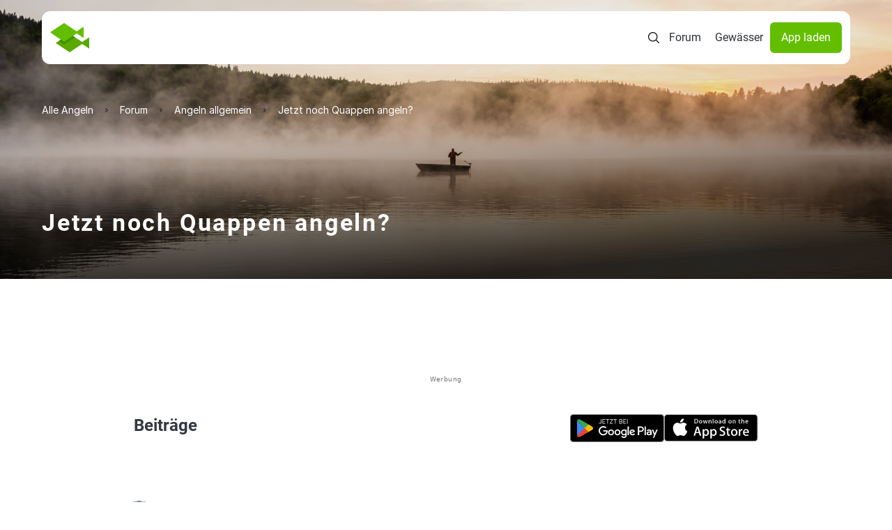

--- FILE ---
content_type: text/html; charset=UTF-8
request_url: https://www.alleangeln.de/forum/angeln-allgemein/jetzt-noch-quappen-angeln-44347
body_size: 10047
content:
<!DOCTYPE html>
<!--
-------------------------------------------------------------------
    _    _     _     _____      _    _   _  ____ _____ _     _   _
   / \  | |   | |   | ____|    / \  | \ | |/ ___| ____| |   | \ | |
  / _ \ | |   | |   |  _|     / _ \ |  \| | |  _|  _| | |   |  \| |
 / ___ \| |___| |___| |___   / ___ \| |\  | |_| | |___| |___| |\  |
/_/   \_\_____|_____|_____| /_/   \_\_| \_|\____|_____|_____|_| \_|
-------------------------------------------·´¯`·.¸¸.·´¯`·.¸><((((º>
-->
<html prefix="og: http://ogp.me/ns#" lang="de" x-data="{ showMenu: false, showMenuSearch: false }"
      x-bind:class="{ 'overflow-hidden': (showMenu || showMenuSearch) }">
<head>
    <meta charset="utf-8">    <meta name="viewport" content="width=device-width, initial-scale=1.0">
    <meta name="theme-color" content="#333333">
    <title>Jetzt noch Quappen angeln? | ALLE ANGELN</title>
    <link rel="icon" type="image/png" href="/favicon-96x96.png?v=3" sizes="96x96"/>
    <link rel="icon" type="image/svg+xml" href="/favicon.svg?v=3"/>
    <link rel="shortcut icon" href="/favicon.ico?v=3"/>
    <link rel="apple-touch-icon" sizes="180x180" href="/apple-touch-icon.png?v=3"/>
    <meta name="apple-mobile-web-app-title" content="ALLE ANGELN"/>
    <link rel="manifest" href="/site.webmanifest?v=3"/>
    <meta name="msapplication-TileColor" content="#64be00">
    <link rel="preload" href="/font/roboto-v20-latin-regular.woff2" as="font" type="font/woff2" crossorigin="anonymous">
    <link rel="preload" href="/font/roboto-v20-latin-italic.woff2" as="font" type="font/woff2" crossorigin="anonymous">
    <link rel="preload" href="/font/roboto-v20-latin-700.woff2" as="font" type="font/woff2" crossorigin="anonymous">
    <link rel="stylesheet" href="/css/normalize.css">    <link rel="stylesheet" href="/css/cake_min.css">    <link rel="stylesheet" href="/css/tailwind.css">    <link rel="stylesheet" href="/css/swiper-bundle.min.css">    <link rel="stylesheet" href="/css/swiper.css">    <script src="/js/jquery.js" defer="defer"></script>    <script src="/js/js.cookie-2.2.1.min.js" defer="defer"></script>    <script src="/js/alpinejs.min.js" defer="defer"></script>    <script src="/js/swiper-bundle.min.js" defer="defer"></script>    <meta property="og:locale" content="de_DE"/>
    <meta property="og:type" content="website"/>
    <meta property="og:site_name" content="ALLE ANGELN - Die App für Anglerinnen und Angler"/>
    <meta property="fb:app_id" content="943004929126870"/>
    <meta name="description" content="Lohnt es sich jetzt noch gezielt auf Quappen zu angeln oder wäre es unsportlich von mir, da die Fische schon im Laichgeschäft sind?
In dem..."><link href="https://www.alleangeln.de/forum/angeln-allgemein/jetzt-noch-quappen-angeln-44347" rel="canonical"><meta property="og:title" content="Jetzt noch Quappen angeln? | ALLE ANGELN"><meta property="og:description" content="Lohnt es sich jetzt noch gezielt auf Quappen zu angeln oder wäre es unsportlich von mir, da die Fische schon im Laichgeschäft sind?
In dem..."><meta property="og:url" content="https://www.alleangeln.de/forum/angeln-allgemein/jetzt-noch-quappen-angeln-44347"><meta property="og:image" content="https://www.alleangeln.de/img/websharescreen.jpg"><meta property="og:image:width" content="1920"><meta property="og:image:height" content="1080">    <meta name="twitter:card" content="app">
    <meta name="twitter:site" content="@alleangeln">
    <meta name="twitter:description" content="Das soziale Netzwerk für Anglerinnen und Angler">
    <meta name="twitter:app:name:iphone" content="ALLE ANGELN - App für Angler">
    <meta name="twitter:appidiphone" content="1095645023">
    <meta name="twitter:app:name:ipad" content="ALLE ANGELN - App für Angler">
    <meta name="twitter:appidipad" content="1095645023">
    <meta name="twitter:app:name:googleplay" content="ALLE ANGELN - App für Angler">
    <meta name="twitter:appidgoogleplay" content="com.echo_projects.alleangeln">
    <meta name="twitter:app:country" content="DE">
            <script type="application/ld+json">
            {
                "@context":"http://schema.org",
                "@type":"WebSite",
                "name":"Alle Angeln",
                "alternateName":"Alle Angeln",
                "logo":"https://www.alleangeln.de/img/alleAngeln-logo.svg",
                "sameAs":["https://facebook.com/alleangeln","https://instagram.com/alleangeln","https://twitter.com/alleangeln"],
                "url":"https://www.alleangeln.de/"
            }
        </script>
        <script type="application/ld+json">{"@context":"https://schema.org","@type":"BreadcrumbList","itemListElement":[{"@type":"ListItem","position":1,"name":"Alle Angeln","item":"https://www.alleangeln.de/"},{"@type":"ListItem","position":2,"name":"Forum","item":"https://www.alleangeln.de/forum"},{"@type":"ListItem","position":3,"name":"Angeln allgemein","item":"https://www.alleangeln.de/forum/angeln-allgemein"},{"@type":"ListItem","position":4,"name":"Jetzt noch Quappen angeln?","item":"https://www.alleangeln.de/forum/angeln-allgemein/jetzt-noch-quappen-angeln-44347"}]}</script>
            <script>
        window.dataLayer = window.dataLayer || [];
        function gtag() {
            dataLayer.push(arguments);
        }
        //default behavior
        gtag('consent', 'default', {
            'ad_storage': 'denied',
            'ad_user_data': 'denied',
            'ad_personalization': 'denied',
            'analytics_storage': 'denied',
            'wait_for_update': 500
        });
    </script>
    <!-- Google Tag Manager -->
    <script>
        (function (w, d, s, l, i) {
            w[l] = w[l] || [];
            w[l].push({
                'gtm.start':
                    new Date().getTime(), event: 'gtm.js'
            });
            var f = d.getElementsByTagName(s)[0],
                j = d.createElement(s), dl = l != 'dataLayer' ? '&l=' + l : '';
            j.async = true;
            j.src =
                'https://www.googletagmanager.com/gtm.js?id=' + i + dl;
            f.parentNode.insertBefore(j, f);
        })(window, document, 'script', 'dataLayer', 'GTM-PQD5JNB');
    </script>
    <!-- End Google Tag Manager -->
    <!-- PPID -->
    <script>var uuSymplr,
            allCookiesSymplr = document.cookie.split(";").map((e => e.split("="))).reduce(((e, [i, o]) => ({
                ...e,
                [i.trim()]: decodeURIComponent(o)
            })), {});
        function createCookieSymplr(e, i) {
            var o = e;
            if (void 0 === (uuSymplr = allCookiesSymplr.uniqueUser)) {
                let e = (Date.now() + window.navigator.userAgent + websiteSymplr).toString();
                uuSymplr = sha256(e), document.cookie = `uniqueUser=${uuSymplr};max-age=31536000;path=/;SameSite=Strict; Secure`
            }
            if (o) {
                var u = allCookiesSymplr.uniqueUserLi;
                void 0 === u && (u = sha256(i), document.cookie = `uniqueUserLi=${u};max-age=31536000;path=/;SameSite=Strict; Secure`), uuSymplr = u
            } else document.cookie = "uniqueUserLi=; max-age=0"
        }</script>
    <!-- / PPID -->
    <!-- SourcePoint CMP -->
    <script src="/js/sourcepoint-init.js"></script>
    <script src="https://cdn.privacy-mgmt.com/unified/wrapperMessagingWithoutDetection.js" async></script>
    <!-- End SourcePoint CMP -->
    <!-- Symplr -->
    <script defer src="https://cdns.symplr.de/alleangeln.de/alleangeln.js"></script>
    <!-- / Symplr -->
</head>
<body class="max-w-screen-2xl mx-auto">
<!-- Google Tag Manager (noscript) -->
<noscript>
    <iframe src="https://www.googletagmanager.com/ns.html?id=GTM-PQD5JNB" height="0" width="0"
            style="display:none;visibility:hidden"></iframe>
</noscript>
<!-- End Google Tag Manager (noscript) -->
<dialog id="search"
        class="max-w-7xl h-[500px] overflow-y-auto inset-0 rounded-2.5xl p-10 mx-auto mt-24 flex flex-col gap-y-6">
    <form
            id="search-form-dialog"
            action="https://www.alleangeln.de/gewaesser"
            x-data="{ active : false }" x-bind:class="active ? 'border-green-900' : 'border-gray-200'"
            x-on:click="active = true; $refs.segment.focus()"
            method="POST"
            class="p-5 rounded-full border border-gray-200 bg-white shadow flex flex-col gap-y-3 xl:flex-row xl:items-center xl:gap-x-2">
        <input type="hidden" name="_csrfToken" value="ZEHML0TA27mInVYp1KQfQI7O1liI9EwcF3FN2tPgsRbhYAXa4ggptubhRnizF1lQw1XEKN3rFuSmrL3FN4Hl1Ii2WR7kANCA6P3gabrAKS0gQii/5dWGIYNWPOPTahrSgIciTIQlODT7ZKEb5dkn1g==">
        <img src="/img/icons/search.svg" class="cursor-pointer" alt="search" width="24" height="24">        <button class="hidden" type="submit"></button>
        <input name="segment" x-on:click="active = true" type="text"
               x-ref="segment"
               class="search w-full text-black placeholder:text-gray-300 text-xl font-inter"
               aria-label="search" placeholder="Angelgewässer oder Ort suchen">
    </form>
    <div class="search-results"></div>
</dialog>
<div class="relative">
    <nav class="rounded-xl p-3 xl:py-4 flex justify-between items-center max-w-[1320px]
            bg-gray-100 xl:bg-white absolute z-30 inset-x-5 top-4 xl:inset-x-15">
        <a href="/"><img src="/img/fishes-logo.svg" alt=""></a>        <div class="flex items-center gap-x-4 xl:gap-x-5">
            <img x-on:click="showMenuSearch = true"
                 class="cursor-pointer bg-white rounded-full p-2 xl:bg-transparent xl:rounded-none xl:p-0"
                 id="search-icon" src="/img/icons/search.svg" alt="Search">
            <img x-show="!showMenu" x-on:click="showMenu = true"
                 class="cursor-pointer bg-white rounded-full p-2 xl:hidden"
                 src="/img/icons/menu.svg" alt="Open Menu">
            <img x-cloak x-show="showMenu" x-on:click="showMenu = false"
                 class="cursor-pointer bg-white rounded-full p-2 xl:hidden"
                 src="/img/icons/close.svg" alt="Close Menu">
            <a href="/forum" class="hidden text-black p-2.5 xl:block">Forum</a>            <a href="/gewaesser" class="hidden text-black p-2.5 xl:block">Gewässer</a>            <a href="/app" class="hidden bg-green-900 rounded-md text-white px-4 py-2.5 xl:block">App laden</a>        </div>
    </nav>
    <!--Mobile Menu Search-->
    <div x-data="{ active: false  }" 
         id="search-mobile-menu"
         x-show="showMenuSearch"
         x-cloak
         x-transition:enter="transition ease-out duration-300"
         x-transition:enter-start="opacity-0"
         x-transition:enter-end="opacity-100"
         x-transition:leave="transition ease-in duration-200"
         x-transition:leave-start="opacity-100"
         x-transition:leave-end="opacity-0"
         class="bg-white fixed z-50 inset-0 h-screen w-full"
         style="display: none;">
        <div class="px-4 pt-16 pb-2">
            <div class="flex items-center gap-x-2">
                <img x-on:click="showMenuSearch = false; active = false" class="search-mobile-chevron-left"
                     src="/img/icons/chevron-left.svg" alt="Go back" width="24" height="24">
                <div x-bind:class="active ? 'border-green-900' : 'border-gray-100'"
                     class="w-full rounded-full border">
                    <form
                        id="mobile-menu-search-form"
                            action="https://www.alleangeln.de/gewaesser"
                            method="POST"
                            class="w-full p-2 flex gap-x-2 items-center rounded-full border">
                        <input type="hidden" name="_csrfToken" value="ZEHML0TA27mInVYp1KQfQI7O1liI9EwcF3FN2tPgsRbhYAXa4ggptubhRnizF1lQw1XEKN3rFuSmrL3FN4Hl1Ii2WR7kANCA6P3gabrAKS0gQii/5dWGIYNWPOPTahrSgIciTIQlODT7ZKEb5dkn1g==">
                        <button class="hidden" type="submit"></button>
                        <img src="/img/icons/search.svg" width="24" height="24" alt="">                        <input id="search-mobile-segment" name="segment" x-on:click="active = true" aria-label="search"
                               type="text"
                               class="w-full text-black text-sm"
                               placeholder="Angelgewässer oder Ort suchen">
                    </form>
                </div>
            </div>
        </div>
        <div class="search-results max-h-80 overflow-y-auto px-5 pt-2"></div>
        <div class="absolute bottom-0 w-full px-5 py-2">
            <button id="mobile-search-find"
                    class="rounded-md py-2.5 px-4 w-full text-black bg-gray-200"
                    type="button">
                Suche
            </button>
        </div>
    </div>
    <!--Mobile Menu-->
    <div x-cloak x-show="showMenu" x-transition id="mobile-menu"
         class="px-4 bg-white absolute inset-0 h-screen w-full z-20">
        <div class="h-full flex flex-col items-center justify-center">
            <div class="h-[544px] w-full flex flex-col gap-y-8 items-center justify-center">
                <a href="/forum" class="text-black py-4 text-xl">Forum</a>                <a href="/gewaesser" class="text-black py-4 text-xl">Gewässer</a>                <a href="/app" class="inline-block bg-green-900 rounded-md text-white px-4 py-4 w-full text-center">App laden</a>            </div>
        </div>
    </div>
    <main>
                


<!-- og tags -->

<!-- Structured Data for Thread -->
<script type="application/ld+json">
{
    "@context": "https://schema.org",
    "@graph": [
        {
            "@type": "WebSite",
            "name": "Alle Angeln",
            "alternateName": "Alle Angeln",
            "url": "https://www.alleangeln.de/"
        },
        {
            "@context": "https://schema.org",
            "@type": "DiscussionForumPosting",
            "headline": "Jetzt noch Quappen angeln?",
            "author": {
                "@type": "Person",
                "name": "DerSchneiderHias"
            },
            "datePublished": "2023-01-25T20:27:53+00:00",
            "dateModified": "2023-01-25T20:27:53+00:00",
            "interactionStatistic": {
                "@type": "InteractionCounter",
                "interactionType": "https://schema.org/CommentAction",
                "userInteractionCount": 3
            },
            "url": "https://www.alleangeln.de/forum/angeln-allgemein/jetzt-noch-quappen-angeln-44347",
            "text": "Lohnt es sich jetzt noch gezielt auf Quappen zu angeln oder wäre es unsportlich von mir, da die Fische schon im Laichgeschäft sind?\nIn dem Gewässer, wo ich geplant hätte zum angeln, gibt es keine Schonzeit für Quappen.\n\nKenn mich leider nicht so gut aus bei der Thematik Quappe-Laichverhalten, vielleicht hat ja jemand Ahnung davon und könnte mir weiterhelfen. Danke im voraus und vG",
            "comment": [
                {
                    "@type": "Comment",
                    "author": {
                        "@type": "Person",
                        "name": "Störangler00"
                    },
                    "datePublished": "2023-01-25T20:42:41+00:00",
                    "text": "Laichzeit sollte durch sein"
                },
                {
                    "@type": "Comment",
                    "author": {
                        "@type": "Person",
                        "name": "Unbekannt"
                    },
                    "datePublished": "2023-01-29T10:25:03+00:00",
                    "text": "Hallo Mathias  ich hab am Freitag noch eine Quappe gefangen"
                },
                {
                    "@type": "Comment",
                    "author": {
                        "@type": "Person",
                        "name": "DerSchneiderHias"
                    },
                    "datePublished": "2023-01-29T16:03:19+00:00",
                    "text": "okay, war der Fisch schon abgelaicht?"
                }
            ]
        }
    ]
}</script>


    <!-- Dafault Image and Diminsion -->
            
<div>
    <div class="relative">
        
<div class="relative w-full inset-0" style="height: 400px; min-height: 400px;">
    <picture>
        <source media="(min-width: 1280px)" srcset="/img/forum/forum_desktop.png">
        <img src="/img/forum/forum_mobile.png" alt="Forum" class="w-full h-full object-cover" fetchpriority="high" width="375" height="400" style="aspect-ratio: 375 / 400;">
    </picture>

    <div class="absolute h-full w-full top-0 flex flex-col justify-between p-4 md:px-15 md:pt-5 md:pb-15">
        
<div class="mt-[106px] py-4 flex flex-col gap-y-2 xl:gap-y-4 xl:py-5 ">
    <ul id="breadcrumb">
                    <li class="inline-block">
                                    <a class="text-white hover:text-green-900 inline-block relative font-inter text-xs xl:text-sm" href="https://www.alleangeln.de/">
                        <span>Alle Angeln</span>
                    </a>
                    <meta content="1"/>
                            </li>
                    <li class="inline-block">
                                    <a class="text-white hover:text-green-900 inline-block relative font-inter text-xs xl:text-sm" href="https://www.alleangeln.de/forum">
                        <span>Forum</span>
                    </a>
                    <meta content="2"/>
                            </li>
                    <li class="inline-block">
                                    <a class="text-white hover:text-green-900 inline-block relative font-inter text-xs xl:text-sm" href="https://www.alleangeln.de/forum/angeln-allgemein">
                        <span>Angeln allgemein</span>
                    </a>
                    <meta content="3"/>
                            </li>
                    <li class="inline-block">
                                    <a class="text-white hover:text-green-900 inline-block relative font-inter text-xs xl:text-sm" href="https://www.alleangeln.de/forum/angeln-allgemein/jetzt-noch-quappen-angeln-44347">
                        <span>Jetzt noch Quappen angeln?</span>
                    </a>
                    <meta content="4"/>
                            </li>
            </ul>
</div>

        <div class="flex flex-col gap-y-2">
            <h1 class="font-semibold font-roboto normal-case text-white text-3xl leading-10 md:text-4xl md:leading-tight">Jetzt noch Quappen angeln?</h1>

                    </div>
    </div>
</div>
    </div>

    <section class="ad-slot ad-slot--top" style="height: 134px; min-height: 134px; max-height: 134px;">
        <div id="AA.WEB_Forum_Leaderboard" class="gpt-ad gpt-ad--leaderboard" aria-label="Advertisement" style="height: 110px; min-height: 110px; position: relative; overflow: hidden; display: block !important;">
            <div style="width: 100%; height: 110px; min-height: 110px; display: block; visibility: hidden; pointer-events: none;" aria-hidden="true"></div>
        </div>
        <span class="adHint">Werbung</span>
        <script>
            (function() {
                var ad = document.getElementById('AA.WEB_Forum_Leaderboard');
                if (ad) {
                    ad.style.setProperty('height', '110px', 'important');
                    ad.style.setProperty('min-height', '110px', 'important');
                    ad.style.setProperty('display', 'block', 'important');
                    // Remove placeholder when ad loads
                    var placeholder = ad.querySelector('div[aria-hidden="true"]');
                    if (placeholder) {
                        var observer = new MutationObserver(function(mutations) {
                            mutations.forEach(function(mutation) {
                                if (mutation.addedNodes.length > 0) {
                                    // Ad content loaded, remove placeholder
                                    setTimeout(function() {
                                        if (placeholder && placeholder.parentNode) {
                                            placeholder.style.display = 'none';
                                        }
                                    }, 100);
                                }
                            });
                        });
                        observer.observe(ad, { childList: true, subtree: true });
                    }
                }
            })();
        </script>
    </section>

    
<div class="px-8 flex py-3 md:justify-between md:px-40">
    <div class="font-semibold text-2xl text-gray-500 md:pl-8">
        Beiträge    </div>

    <div class="hidden md:flex pr-8 gap-x-2">
        <a target="blank"
   href="https://play.google.com/store/apps/details?id=com.echo_projects.alleangeln&referrer=utm_source%3Dalleangeln.de%26utm_medium%3DHomepage%26utm_campaign%3DPlay%2520Store%2520Badge%2520(Content)">
    <img src="/img/google-playstore.svg" alt="Android App für Angler" width="135" height="40"></a>

        <a target="blank"
   href="https://apps.apple.com/app/apple-store/id1095645023?pt=118151336&ct=Homepage%20-%20App%20Store%20Badge%20(Content)&mt=8">
    <img src="/img/apple-appstore.svg" alt="iOS App für Angler" width="135" height="40"></a>
    </div>
</div>

    <div class="px-4 md:px-40">
        
<div class="divide-y divide-gray-200 mt-6 space-y-1 md:space-y-4 xl:space-y-3 xl:mt-12">
                    <div class="relative p-4 md:pb-3 md:pt-6 grid grid-cols-1">
                        <div class="flex flex-col gap-y-6 md:gap-y-2 md:gap-x-4 md:flex-row w-full">
                <div class="flex flex-col gap-y-3 grow">
                    <div class="flex items-center gap-x-2">
                                                    <img class="rounded-full w-12 h-12"
                                 src="/images/user-image/G1r8l/profile.jpeg" 
                                 alt="Profilbild"
                                 width="48"
                                 height="48"
                                 style="aspect-ratio: 1 / 1;"/>
                                                <div class="text-gray-500 text-base font-medium xl:text-sm">
                            DerSchneiderHias                        </div>
                    </div>
                    <div class="flex flex-col gap-y-1">
                                                <p class="text-gray-400 leading-6 text-sm">
                            Lohnt es sich jetzt noch gezielt auf Quappen zu angeln oder wäre es unsportlich von mir, da die Fische schon im Laichgeschäft sind?
In dem Gewässer, wo ich geplant hätte zum angeln, gibt es keine Schonzeit für Quappen.

Kenn mich leider nicht so gut aus bei der Thematik Quappe-Laichverhalten, vielleicht hat ja jemand Ahnung davon und könnte mir weiterhelfen. Danke im voraus und vG                        </p>
                    </div>
                </div>

                <div class="flex flex-row justify-between items-center xl:flex-col xl:items-end xl:justify-between xl:min-w-30">
                    <div class="text-gray-400 font-medium text-xs">
                        vor  2 Jahre                    </div>

                                            <div class="py-2 px-3 flex items-center gap-x-1">
                            <img src="/img/like.svg" width="20" height="20" alt="">
                            <div class="text-sm font-roboto text-gray-600">
                                0                            </div>
                        </div>
                                    </div>
            </div>

            
            </div>

            <div class="relative p-4 md:pb-3 md:pt-6 grid grid-cols-1">
                        <div class="flex flex-col gap-y-6 md:gap-y-2 md:gap-x-4 md:flex-row w-full">
                <div class="flex flex-col gap-y-3 grow">
                    <div class="flex items-center gap-x-2">
                                                    <img class="rounded-full w-12 h-12"
                                 src="/images/user-image/kOJZa/profile.jpg" 
                                 alt="Profilbild"
                                 width="48"
                                 height="48"
                                 style="aspect-ratio: 1 / 1;"/>
                                                <div class="text-gray-500 text-base font-medium xl:text-sm">
                            Störangler00                        </div>
                    </div>
                    <div class="flex flex-col gap-y-1">
                                                <p class="text-gray-400 leading-6 text-sm">
                            Laichzeit sollte durch sein                        </p>
                    </div>
                </div>

                <div class="flex flex-row justify-between items-center xl:flex-col xl:items-end xl:justify-between xl:min-w-30">
                    <div class="text-gray-400 font-medium text-xs">
                        vor  2 Jahre                    </div>

                                            <div class="py-2 px-3 flex items-center gap-x-1">
                            <img src="/img/like.svg" width="20" height="20" alt="">
                            <div class="text-sm font-roboto text-gray-600">
                                0                            </div>
                        </div>
                                    </div>
            </div>

            
            </div>

            <div class="relative p-4 md:pb-3 md:pt-6 grid grid-cols-1">
                        <div class="flex flex-col gap-y-6 md:gap-y-2 md:gap-x-4 md:flex-row w-full">
                <div class="flex flex-col gap-y-3 grow">
                    <div class="flex items-center gap-x-2">
                                                    <img src="/img/defaultAvatar.svg" class="rounded-full w-12 h-12" alt="Profilbild" width="48" height="48" style="aspect-ratio: 1 / 1;">                                                <div class="text-gray-500 text-base font-medium xl:text-sm">
                            Unbekannt                        </div>
                    </div>
                    <div class="flex flex-col gap-y-1">
                                                <p class="text-gray-400 leading-6 text-sm">
                            Hallo Mathias  ich hab am Freitag noch eine Quappe gefangen                        </p>
                    </div>
                </div>

                <div class="flex flex-row justify-between items-center xl:flex-col xl:items-end xl:justify-between xl:min-w-30">
                    <div class="text-gray-400 font-medium text-xs">
                        vor  2 Jahre                    </div>

                                            <div class="py-2 px-3 flex items-center gap-x-1">
                            <img src="/img/like.svg" width="20" height="20" alt="">
                            <div class="text-sm font-roboto text-gray-600">
                                0                            </div>
                        </div>
                                    </div>
            </div>

            
            </div>

            <div class="relative p-4 md:pb-3 md:pt-6 grid grid-cols-1">
                        <div class="flex flex-col gap-y-6 md:gap-y-2 md:gap-x-4 md:flex-row w-full">
                <div class="flex flex-col gap-y-3 grow">
                    <div class="flex items-center gap-x-2">
                                                    <img class="rounded-full w-12 h-12"
                                 src="/images/user-image/G1r8l/profile.jpeg" 
                                 alt="Profilbild"
                                 width="48"
                                 height="48"
                                 style="aspect-ratio: 1 / 1;"/>
                                                <div class="text-gray-500 text-base font-medium xl:text-sm">
                            DerSchneiderHias                        </div>
                    </div>
                    <div class="flex flex-col gap-y-1">
                                                <p class="text-gray-400 leading-6 text-sm">
                            okay, war der Fisch schon abgelaicht?                        </p>
                    </div>
                </div>

                <div class="flex flex-row justify-between items-center xl:flex-col xl:items-end xl:justify-between xl:min-w-30">
                    <div class="text-gray-400 font-medium text-xs">
                        vor  2 Jahre                    </div>

                                            <div class="py-2 px-3 flex items-center gap-x-1">
                            <img src="/img/like.svg" width="20" height="20" alt="">
                            <div class="text-sm font-roboto text-gray-600">
                                0                            </div>
                        </div>
                                    </div>
            </div>

                            <div class="rounded-md absolute z-10 inset-0 bg-gradient-to-b from-transparent to-white pointer-events-none"></div>

                <div class="flex relative justify-center">
                    <div class="absolute bottom-0 z-20 flex flex-col gap-y-3 items-center">
                        <div class="text-center font-inter text-black font-semibold text-base">
                            Alle Beiträge anzeigen
                        </div>

                        
<div class="grow justify-self-end flex gap-x-2 grow-0 justify-end items-center relative">
    <div onmouseenter="showQrCodePopup()" onmouseleave="hideQrCodePopup()" class="cursor-pointer">
        <a target="blank"
   href="https://play.google.com/store/apps/details?id=com.echo_projects.alleangeln&referrer=utm_source%3Dalleangeln.de%26utm_medium%3DHomepage%26utm_campaign%3DPlay%2520Store%2520Badge%2520(Content)">
    <img src="/img/google-playstore.svg" alt="Android App für Angler" width="135" height="40"></a>
    </div>

    <div onmouseenter="showQrCodePopup()" onmouseleave="hideQrCodePopup()" class="cursor-pointer">
        <a target="blank"
   href="https://apps.apple.com/app/apple-store/id1095645023?pt=118151336&ct=Homepage%20-%20App%20Store%20Badge%20(Content)&mt=8">
    <img src="/img/apple-appstore.svg" alt="iOS App für Angler" width="135" height="40"></a>
    </div>
    
    <!-- QR Code Popup -->
    
<!-- QR Code Hover Popup -->
<div id="qr-code-popup" class="hidden absolute bg-white" style="z-index: 999999; width: 300px; padding: 24px 20px; border-radius: 16px; top: 65px; right: 0; border: 1px solid #e5e7eb; box-shadow: 0 10px 25px -5px rgba(0, 0, 0, 0.1), 0 10px 10px -5px rgba(0, 0, 0, 0.04);">
    <!-- Arrow pointing up - centered between both app store buttons -->
    <div class="absolute" style="width: 0; height: 0; top: -25px; right: 140px; border-left: 50px solid transparent; border-bottom: 25px solid #d1d5db;"></div>
    
    <!-- Title - German text -->
    <div class="text-center" style="margin-bottom: 16px;">
        <h3 class="text-black" style="font-family: Inter; font-weight: 600; font-size: 20px; line-height: 110%; letter-spacing: 0px;">
            Scanne den QR-Code und<br>hol dir die App!
        </h3>
    </div>
    
    <!-- QR Code with green fish icon -->
    <div class="flex justify-center items-center relative">
        <div class="relative inline-block">
            <img 
                src="https://api.qrserver.com/v1/create-qr-code/?size=800x800&ecc=H&data=https%3A%2F%2Fwww.alleangeln.de%2Fget-app" 
                alt="App QR Code" 
                style="width: 220px; height: 220px; display: block;"
                loading="lazy">
            <!-- Green Fish Icon overlay in center of QR code -->
            <div class="absolute inset-0 flex items-center justify-center pointer-events-none">
                <div class="bg-white rounded" style="width: 48px; height: 48px; padding: 1px;">
                    <img src="/img/fishes-logo.svg" style="width: 46px; height: 46px;" alt="Fish Icon">                </div>
            </div>
        </div>
    </div>
</div>

<!-- Mobile Responsive Styles -->
<style>
@media (max-width: 768px) {
    #qr-code-popup > div {
        width: 90vw !important;
        max-width: 400px !important;
        height: auto !important;
        min-height: 500px !important;
    }
    
    #qr-code-popup h2 {
        font-size: 24px !important;
    }
    
    #qr-code-popup img {
        width: 200px !important;
        height: 200px !important;
    }
    
    #qr-code-popup .absolute.bottom-\[30px\] {
        flex-direction: column !important;
        gap: 16px !important;
        align-items: center !important;
        text-align: center !important;
    }
    
    #qr-code-popup .flex.gap-2 {
        flex-direction: column !important;
        gap: 8px !important;
        width: 100% !important;
    }
    
    #qr-code-popup .flex.gap-2 a {
        width: 100% !important;
        justify-content: center !important;
    }
}
</style>

<script>
document.addEventListener('DOMContentLoaded', function() {
    const popup = document.getElementById('qr-code-popup');
    let hideTimeout;
    
    // Function to show popup
    window.showQrCodePopup = function() {
        clearTimeout(hideTimeout);
        popup.classList.remove('hidden');
        popup.classList.add('block');
    };
    
    // Function to hide popup
    window.hideQrCodePopup = function() {
        hideTimeout = setTimeout(function() {
            popup.classList.add('hidden');
            popup.classList.remove('block');
        }, 300); // Delay to allow moving mouse to popup
    };
    
    // Keep popup visible when hovering over it
    popup.addEventListener('mouseenter', function() {
        clearTimeout(hideTimeout);
    });
    
    // Hide popup when leaving it
    popup.addEventListener('mouseleave', function() {
        hideQrCodePopup();
    });
});
</script>
</div>
                    </div>
                </div>
            
            </div>

</div>
    </div>

    <div x-bind:class="showMenu && 'top-[90%] rounded-t-xl'" class="fixed bottom-0 pointer-events-auto z-[10000] w-full bg-green-900 px-8 py-5 flex justify-between xl:hidden">
    <div class="w-[156px] text-white text-sm font-semibold uppercase">Alle Gewässer in der Nähe ansehen</div>

    <div class="target-mobile-app"></div>
</div>

    <div class="mt-16 md:mt-0"></div>

    <div class="px-5 py-7.5 xl:px-15 xl:py-20 xl:w-full">
    <div class="flex flex-col gap-y-2 xl:gap-y-3">
        <h2 class="pb-0 font-semibold text-black normal-case border-none text-2xl xl:text-4xl">
            Werde zum Pro-Angler!
        </h2>
        <div class="text-sm font-inter text-gray-400 xl:text-xl">
            Angle smarter, nicht härter!
        </div>
    </div>

    <div class="mt-6 grid grid-cols-1 md:grid-cols-2 xl:grid-cols-3 items-center gap-4 xl:gap-x-7.5 xl:mt-12">
        <!--First block-->
        <a href="/app/tiefenkarten-fuer-angler/" class="relative max-w-max flex items-center justify-center">
            <img src="/img/depth-maps.png" alt="Tiefenkarten und Fangorte" class="object-cover rounded-xl" width="420" height="280" style="aspect-ratio: 420 / 280;">
            <img src="/img/depth-maps-pins.png" class="object-cover absolute inset-0" width="420" height="280" style="aspect-ratio: 420 / 280;" alt="">
            <div class="absolute bottom-5 flex flex-col gap-y-2.5 px-4 pb-4 xl:left-12 xl:px-5 xl:pb-5">
                <div class="font-semibold text-lg text-white text-center">
                    Tiefenkarten und Fangorte
                </div>

                <div class="w-72 text-sm text-center text-gray-100">
                    Als Pro-Angler kannst du jetzt noch schneller die Hot-Spots identifizieren.
                </div>
            </div>
        </a>

        <!--Second block-->
        <a href="/app/pegelstaende-fuer-angler/" class="relative max-w-max flex items-center justify-center">
            <img src="/img/waters/search/statistics.png" class="absolute object-cover inset-0" width="420" height="280" style="aspect-ratio: 420 / 280;" alt="">
            <img src="/img/water-levels.png" alt="Pegelstände und Angelwetter" class="object-cover rounded-xl" width="420" height="280" style="aspect-ratio: 420 / 280;">
            <div class="absolute bottom-0 flex flex-col items-center px-4 pb-4  gap-y-2.5 xl:w-[420px] xl:px-5 xl:pb-5 xl:left-0">
                <div class="font-semibold text-lg text-white text-center">
                    Pegelstände und Angelwetter
                </div>

                <div class="w-72 xl:w-60 text-sm text-center text-gray-100">
                    Als Pro-Angler hast du die aktuellen Angelbedingungen an deinen Gewässern immer im Blick.
                </div>
            </div>
        </a>

        <!--Third block-->
        <a href="/app/fangbuch-und-fangstatistik-fuer-angler/" class="relative max-w-max flex items-center justify-center">
            <img src="/img/waters/search/catch-statistics.png" class="absolute object-cover inset-0" width="420" height="280" style="aspect-ratio: 420 / 280;" alt="">
            <div class="absolute bottom-0 px-4 pb-4 flex items-center flex-col gap-y-2.5 md:translate-none xl:w-[420px] xl:pb-5 xl:px-5">
                <p class="font-semibold text-lg text-white text-center no-underline">
                    Fangstatistiken
                </p>

                <p class="w-72 text-sm text-center text-gray-100">
                    Als Pro-Angler siehst du für jedes Gewässer und jede Fischart die erfolgreichsten
                    Angelmethoden,
                    Köder und Beisszeiten!
                </p>
            </div>

            <img src="/img/waters/search/catch-statistics-cover.png" alt="Fangstatistiken" class="object-cover rounded-xl" width="420" height="280" style="aspect-ratio: 420 / 280;">        </a>
    </div>
</div>
</div>
    </main>
</div>
<footer class="px-4 py-7 lg:px-15 lg:py-10 lg:mb-[70px]">
    <div class="flex flex-col items-center lg:items-start gap-y-6">
        <div>
            <img src="/img/logo.svg" alt="alleangeln" width="120" height="40">        </div>
        <div class="w-full flex flex-col gap-y-4 lg:flex-row lg:gap-x-7.5">
            <div class="flex flex-col items-center lg:items-start gap-y-3 lg:gap-y-2 lg:w-105">
                <a class="text-sm text-gray-400"
                   href="https://www.alleangeln.de/app/datenschutz">
                    Datenschutzerklärung
                </a>
                <a class="text-sm text-gray-400"
                   href="https://www.alleangeln.de/app/impressum">
                    Impressum
                </a>
                <a class="text-sm text-gray-400" href="https://www.alleangeln.de/app/agb">
                    AGB
                </a>
                <a class="text-sm text-gray-400" href="https://www.alleangeln.de/app/jobs">
                    Jobs
                </a>
            </div>
            <div class="flex flex-col items-center gap-y-3 lg:items-start lg:gap-y-2 lg:w-105">
                <a class="text-sm text-gray-400" href="https://www.alleangeln.de/app/werbung">
                    Werbung auf Alle Angeln
                </a>
                <a class="text-sm text-gray-400"
                   href="https://www.alleangeln.de/app/community-regeln">
                    Community Regeln
                </a>
                <a class="text-sm text-gray-400"
                   href="https://www.alleangeln.de/app/die-besten-angelknoten">
                    Die besten Angelknoten
                </a>
                <a class="text-sm text-gray-400 uppercase"
                   href="https://www.alleangeln.de/app/faq">
                    Faq
                </a>
            </div>
            
<div class="grow justify-self-end flex gap-x-4 justify-center justify-end items-center relative">
    <div onmouseenter="showQrCodePopup()" onmouseleave="hideQrCodePopup()" class="cursor-pointer">
        <a target="blank"
   href="https://play.google.com/store/apps/details?id=com.echo_projects.alleangeln&referrer=utm_source%3Dalleangeln.de%26utm_medium%3DHomepage%26utm_campaign%3DPlay%2520Store%2520Badge%2520(Content)">
    <img src="/img/google-playstore.svg" alt="Android App für Angler" width="135" height="40"></a>
    </div>

    <div onmouseenter="showQrCodePopup()" onmouseleave="hideQrCodePopup()" class="cursor-pointer">
        <a target="blank"
   href="https://apps.apple.com/app/apple-store/id1095645023?pt=118151336&ct=Homepage%20-%20App%20Store%20Badge%20(Content)&mt=8">
    <img src="/img/apple-appstore.svg" alt="iOS App für Angler" width="135" height="40"></a>
    </div>
    
    <!-- QR Code Popup -->
    
<!-- QR Code Hover Popup -->
<div id="qr-code-popup" class="hidden absolute bg-white" style="z-index: 999999; width: 300px; padding: 24px 20px; border-radius: 16px; top: 65px; right: 0; border: 1px solid #e5e7eb; box-shadow: 0 10px 25px -5px rgba(0, 0, 0, 0.1), 0 10px 10px -5px rgba(0, 0, 0, 0.04);">
    <!-- Arrow pointing up - centered between both app store buttons -->
    <div class="absolute" style="width: 0; height: 0; top: -25px; right: 140px; border-left: 50px solid transparent; border-bottom: 25px solid #d1d5db;"></div>
    
    <!-- Title - German text -->
    <div class="text-center" style="margin-bottom: 16px;">
        <h3 class="text-black" style="font-family: Inter; font-weight: 600; font-size: 20px; line-height: 110%; letter-spacing: 0px;">
            Scanne den QR-Code und<br>hol dir die App!
        </h3>
    </div>
    
    <!-- QR Code with green fish icon -->
    <div class="flex justify-center items-center relative">
        <div class="relative inline-block">
            <img 
                src="https://api.qrserver.com/v1/create-qr-code/?size=800x800&ecc=H&data=https%3A%2F%2Fwww.alleangeln.de%2Fget-app" 
                alt="App QR Code" 
                style="width: 220px; height: 220px; display: block;"
                loading="lazy">
            <!-- Green Fish Icon overlay in center of QR code -->
            <div class="absolute inset-0 flex items-center justify-center pointer-events-none">
                <div class="bg-white rounded" style="width: 48px; height: 48px; padding: 1px;">
                    <img src="/img/fishes-logo.svg" style="width: 46px; height: 46px;" alt="Fish Icon">                </div>
            </div>
        </div>
    </div>
</div>

<!-- Mobile Responsive Styles -->
<style>
@media (max-width: 768px) {
    #qr-code-popup > div {
        width: 90vw !important;
        max-width: 400px !important;
        height: auto !important;
        min-height: 500px !important;
    }
    
    #qr-code-popup h2 {
        font-size: 24px !important;
    }
    
    #qr-code-popup img {
        width: 200px !important;
        height: 200px !important;
    }
    
    #qr-code-popup .absolute.bottom-\[30px\] {
        flex-direction: column !important;
        gap: 16px !important;
        align-items: center !important;
        text-align: center !important;
    }
    
    #qr-code-popup .flex.gap-2 {
        flex-direction: column !important;
        gap: 8px !important;
        width: 100% !important;
    }
    
    #qr-code-popup .flex.gap-2 a {
        width: 100% !important;
        justify-content: center !important;
    }
}
</style>

<script>
document.addEventListener('DOMContentLoaded', function() {
    const popup = document.getElementById('qr-code-popup');
    let hideTimeout;
    
    // Function to show popup
    window.showQrCodePopup = function() {
        clearTimeout(hideTimeout);
        popup.classList.remove('hidden');
        popup.classList.add('block');
    };
    
    // Function to hide popup
    window.hideQrCodePopup = function() {
        hideTimeout = setTimeout(function() {
            popup.classList.add('hidden');
            popup.classList.remove('block');
        }, 300); // Delay to allow moving mouse to popup
    };
    
    // Keep popup visible when hovering over it
    popup.addEventListener('mouseenter', function() {
        clearTimeout(hideTimeout);
    });
    
    // Hide popup when leaving it
    popup.addEventListener('mouseleave', function() {
        hideQrCodePopup();
    });
});
</script>
</div>
        </div>
        <div class="w-full flex flex-col-reverse gap-y-2 items-center justify-center lg:flex-row lg:justify-between lg:items-end">
            <button type="button" id="open-privacy-settings" onclick="openPrivacySettings()" class="text-sm text-gray-400 hover:text-gray-600 cursor-pointer transition-colors">Datenschutzeinstellungen</button>
            <div class="flex gap-x-8">
                <a target="blank" href="https://www.instagram.com/alleangeln/">
                    <img src="/img/socials/instagram.svg" alt="Alle Angeln auf Instagram" width="24" height="24">                </a>
                <a target="blank" href="https://www.facebook.com/alleangeln">
                    <img src="/img/socials/facebook.svg" alt="Alle Angeln auf Facebook" width="24" height="24">                </a>
            </div>
        </div>
    </div>
</footer>
<script src="/js/momentjs.js" defer="defer"></script><script src="/js/utilities.js" defer="defer"></script><script src="/js/lazysizes.min.js"></script><script>
    // Global function to open privacy settings
    function openPrivacySettings() {
        console.log('openPrivacySettings called - Version 4.0 (with PM ID 150105)');
        
        // Method 1: Try SourcePoint's loadPrivacyManagerModal with PM ID 150105 (same as old site)
        if (window._sp_ && window._sp_.gdpr && typeof window._sp_.gdpr.loadPrivacyManagerModal === 'function') {
            console.log('Method 1: Using SourcePoint loadPrivacyManagerModal with PM ID 150105');
            try {
                // Use Privacy Manager ID from old website
                window._sp_.gdpr.loadPrivacyManagerModal(150105);
                console.log('Privacy Manager modal opened successfully');
                return;
            } catch(e) {
                console.error('loadPrivacyManagerModal error:', e);
            }
        }
        
        // Method 2: Try SourcePoint's resetUserState (fallback)
        if (window._sp_ && typeof window._sp_.resetUserState === 'function') {
            console.log('Method 2: Using SourcePoint resetUserState');
            try {
                window._sp_.resetUserState();
                console.log('resetUserState called successfully - banner should appear on reload');
                setTimeout(function() {
                    location.reload();
                }, 300);
                return;
            } catch(e) {
                console.error('resetUserState error:', e);
            }
        }
        
        // Method 3: Clear all consent cookies and reload (last resort)
        console.log('Method 3: Fallback - clearing all consent cookies and reloading');
        
        // List of known consent cookies
        var cookiesToDelete = ['euconsent-v2', 'symplr_consent', 'symplr_privacy', 'consent_status'];
        var deletedCount = 0;
        
        // Delete known cookies
        cookiesToDelete.forEach(function(cookieName) {
            document.cookie = cookieName + '=; expires=Thu, 01 Jan 1970 00:00:00 UTC; path=/;';
            document.cookie = cookieName + '=; expires=Thu, 01 Jan 1970 00:00:00 UTC; path=/; domain=' + window.location.hostname + ';';
            var domain = window.location.hostname.split('.').slice(-2).join('.');
            document.cookie = cookieName + '=; expires=Thu, 01 Jan 1970 00:00:00 UTC; path=/; domain=.' + domain + ';';
        });
        
        // Delete all consent-related cookies
        document.cookie.split(';').forEach(function(c) {
            var cookieName = c.split('=')[0].trim();
            if (cookieName.match(/^(euconsent|symplr|consent|_sp_)/i)) {
                document.cookie = cookieName + '=; expires=Thu, 01 Jan 1970 00:00:00 UTC; path=/;';
                document.cookie = cookieName + '=; expires=Thu, 01 Jan 1970 00:00:00 UTC; path=/; domain=' + window.location.hostname + ';';
                var domain = window.location.hostname.split('.').slice(-2).join('.');
                document.cookie = cookieName + '=; expires=Thu, 01 Jan 1970 00:00:00 UTC; path=/; domain=.' + domain + ';';
                console.log('Cleared cookie:', cookieName);
                deletedCount++;
            }
        });
        
        console.log('Total cookies cleared:', deletedCount);
        console.log('Reloading page to show consent banner...');
        setTimeout(function() {
            location.reload();
        }, 300);
    }
</script>

<script>
    // Configuration for external JS files
    var searchApiUrl = 'https://www.alleangeln.de/web-searches';
    var mobileBannerAndroid = `<a target="blank" href="https://play.google.com/store/apps/details?id=com.echo_projects.alleangeln&referrer=utm_source%3Dalleangeln.de%26utm_medium%3DHomepage%26utm_campaign%3DPlay%2520Store%2520Badge%2520(Content)">
            <img src="/img/google-playstore.svg" alt="Android App für Angler" width="135" height="40">    </a>`;
    var mobileBannerIOS = `<a target="blank" href="https://apps.apple.com/app/apple-store/id1095645023?pt=118151336&ct=Homepage%20-%20App%20Store%20Badge%20(Content)&mt=8">
        <img src="/img/apple-appstore.svg" alt="iOS App für Angler" width="135" height="40">    </a>`;
</script>

<script src="/js/main-search.js" defer="defer"></script><script src="/js/main-ratings.js" defer="defer"></script></body>
</html>
